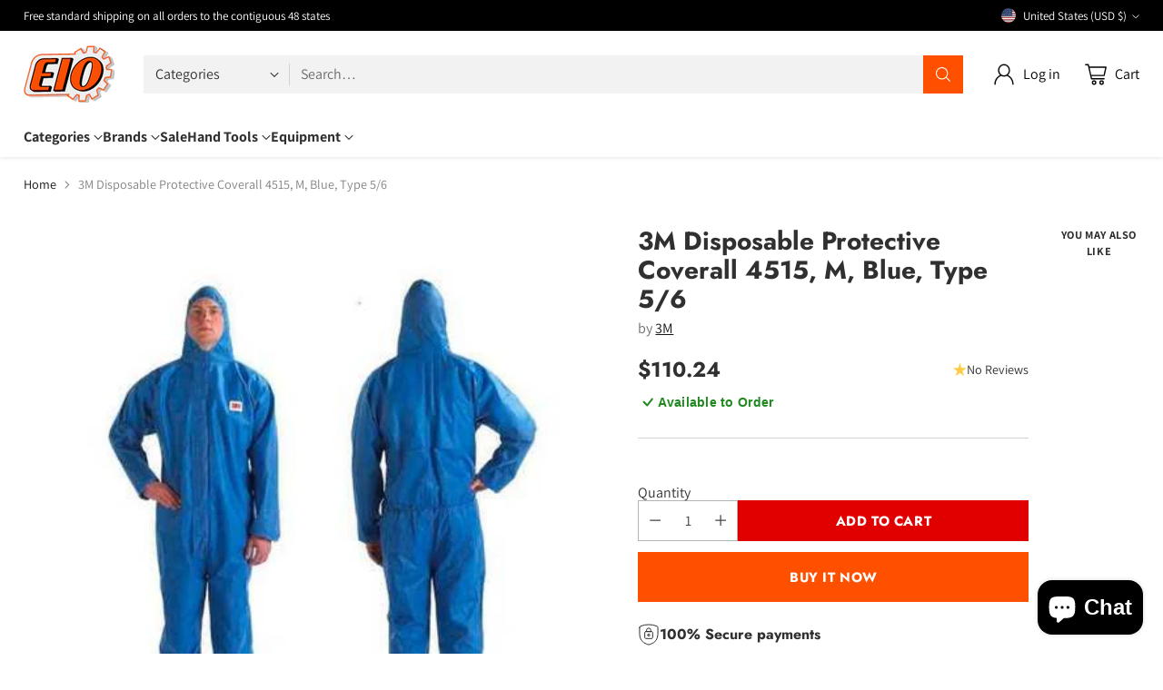

--- FILE ---
content_type: text/html; charset=utf-8
request_url: https://www.google.com/recaptcha/enterprise/anchor?ar=1&k=6Ld5cM4dAAAAAIR103Fx78hXh9Omssru3RTzABs0&co=aHR0cHM6Ly93d3cuZWlvLmNvbTo0NDM.&hl=en&v=PoyoqOPhxBO7pBk68S4YbpHZ&size=invisible&anchor-ms=20000&execute-ms=30000&cb=anmsdamstha
body_size: 48818
content:
<!DOCTYPE HTML><html dir="ltr" lang="en"><head><meta http-equiv="Content-Type" content="text/html; charset=UTF-8">
<meta http-equiv="X-UA-Compatible" content="IE=edge">
<title>reCAPTCHA</title>
<style type="text/css">
/* cyrillic-ext */
@font-face {
  font-family: 'Roboto';
  font-style: normal;
  font-weight: 400;
  font-stretch: 100%;
  src: url(//fonts.gstatic.com/s/roboto/v48/KFO7CnqEu92Fr1ME7kSn66aGLdTylUAMa3GUBHMdazTgWw.woff2) format('woff2');
  unicode-range: U+0460-052F, U+1C80-1C8A, U+20B4, U+2DE0-2DFF, U+A640-A69F, U+FE2E-FE2F;
}
/* cyrillic */
@font-face {
  font-family: 'Roboto';
  font-style: normal;
  font-weight: 400;
  font-stretch: 100%;
  src: url(//fonts.gstatic.com/s/roboto/v48/KFO7CnqEu92Fr1ME7kSn66aGLdTylUAMa3iUBHMdazTgWw.woff2) format('woff2');
  unicode-range: U+0301, U+0400-045F, U+0490-0491, U+04B0-04B1, U+2116;
}
/* greek-ext */
@font-face {
  font-family: 'Roboto';
  font-style: normal;
  font-weight: 400;
  font-stretch: 100%;
  src: url(//fonts.gstatic.com/s/roboto/v48/KFO7CnqEu92Fr1ME7kSn66aGLdTylUAMa3CUBHMdazTgWw.woff2) format('woff2');
  unicode-range: U+1F00-1FFF;
}
/* greek */
@font-face {
  font-family: 'Roboto';
  font-style: normal;
  font-weight: 400;
  font-stretch: 100%;
  src: url(//fonts.gstatic.com/s/roboto/v48/KFO7CnqEu92Fr1ME7kSn66aGLdTylUAMa3-UBHMdazTgWw.woff2) format('woff2');
  unicode-range: U+0370-0377, U+037A-037F, U+0384-038A, U+038C, U+038E-03A1, U+03A3-03FF;
}
/* math */
@font-face {
  font-family: 'Roboto';
  font-style: normal;
  font-weight: 400;
  font-stretch: 100%;
  src: url(//fonts.gstatic.com/s/roboto/v48/KFO7CnqEu92Fr1ME7kSn66aGLdTylUAMawCUBHMdazTgWw.woff2) format('woff2');
  unicode-range: U+0302-0303, U+0305, U+0307-0308, U+0310, U+0312, U+0315, U+031A, U+0326-0327, U+032C, U+032F-0330, U+0332-0333, U+0338, U+033A, U+0346, U+034D, U+0391-03A1, U+03A3-03A9, U+03B1-03C9, U+03D1, U+03D5-03D6, U+03F0-03F1, U+03F4-03F5, U+2016-2017, U+2034-2038, U+203C, U+2040, U+2043, U+2047, U+2050, U+2057, U+205F, U+2070-2071, U+2074-208E, U+2090-209C, U+20D0-20DC, U+20E1, U+20E5-20EF, U+2100-2112, U+2114-2115, U+2117-2121, U+2123-214F, U+2190, U+2192, U+2194-21AE, U+21B0-21E5, U+21F1-21F2, U+21F4-2211, U+2213-2214, U+2216-22FF, U+2308-230B, U+2310, U+2319, U+231C-2321, U+2336-237A, U+237C, U+2395, U+239B-23B7, U+23D0, U+23DC-23E1, U+2474-2475, U+25AF, U+25B3, U+25B7, U+25BD, U+25C1, U+25CA, U+25CC, U+25FB, U+266D-266F, U+27C0-27FF, U+2900-2AFF, U+2B0E-2B11, U+2B30-2B4C, U+2BFE, U+3030, U+FF5B, U+FF5D, U+1D400-1D7FF, U+1EE00-1EEFF;
}
/* symbols */
@font-face {
  font-family: 'Roboto';
  font-style: normal;
  font-weight: 400;
  font-stretch: 100%;
  src: url(//fonts.gstatic.com/s/roboto/v48/KFO7CnqEu92Fr1ME7kSn66aGLdTylUAMaxKUBHMdazTgWw.woff2) format('woff2');
  unicode-range: U+0001-000C, U+000E-001F, U+007F-009F, U+20DD-20E0, U+20E2-20E4, U+2150-218F, U+2190, U+2192, U+2194-2199, U+21AF, U+21E6-21F0, U+21F3, U+2218-2219, U+2299, U+22C4-22C6, U+2300-243F, U+2440-244A, U+2460-24FF, U+25A0-27BF, U+2800-28FF, U+2921-2922, U+2981, U+29BF, U+29EB, U+2B00-2BFF, U+4DC0-4DFF, U+FFF9-FFFB, U+10140-1018E, U+10190-1019C, U+101A0, U+101D0-101FD, U+102E0-102FB, U+10E60-10E7E, U+1D2C0-1D2D3, U+1D2E0-1D37F, U+1F000-1F0FF, U+1F100-1F1AD, U+1F1E6-1F1FF, U+1F30D-1F30F, U+1F315, U+1F31C, U+1F31E, U+1F320-1F32C, U+1F336, U+1F378, U+1F37D, U+1F382, U+1F393-1F39F, U+1F3A7-1F3A8, U+1F3AC-1F3AF, U+1F3C2, U+1F3C4-1F3C6, U+1F3CA-1F3CE, U+1F3D4-1F3E0, U+1F3ED, U+1F3F1-1F3F3, U+1F3F5-1F3F7, U+1F408, U+1F415, U+1F41F, U+1F426, U+1F43F, U+1F441-1F442, U+1F444, U+1F446-1F449, U+1F44C-1F44E, U+1F453, U+1F46A, U+1F47D, U+1F4A3, U+1F4B0, U+1F4B3, U+1F4B9, U+1F4BB, U+1F4BF, U+1F4C8-1F4CB, U+1F4D6, U+1F4DA, U+1F4DF, U+1F4E3-1F4E6, U+1F4EA-1F4ED, U+1F4F7, U+1F4F9-1F4FB, U+1F4FD-1F4FE, U+1F503, U+1F507-1F50B, U+1F50D, U+1F512-1F513, U+1F53E-1F54A, U+1F54F-1F5FA, U+1F610, U+1F650-1F67F, U+1F687, U+1F68D, U+1F691, U+1F694, U+1F698, U+1F6AD, U+1F6B2, U+1F6B9-1F6BA, U+1F6BC, U+1F6C6-1F6CF, U+1F6D3-1F6D7, U+1F6E0-1F6EA, U+1F6F0-1F6F3, U+1F6F7-1F6FC, U+1F700-1F7FF, U+1F800-1F80B, U+1F810-1F847, U+1F850-1F859, U+1F860-1F887, U+1F890-1F8AD, U+1F8B0-1F8BB, U+1F8C0-1F8C1, U+1F900-1F90B, U+1F93B, U+1F946, U+1F984, U+1F996, U+1F9E9, U+1FA00-1FA6F, U+1FA70-1FA7C, U+1FA80-1FA89, U+1FA8F-1FAC6, U+1FACE-1FADC, U+1FADF-1FAE9, U+1FAF0-1FAF8, U+1FB00-1FBFF;
}
/* vietnamese */
@font-face {
  font-family: 'Roboto';
  font-style: normal;
  font-weight: 400;
  font-stretch: 100%;
  src: url(//fonts.gstatic.com/s/roboto/v48/KFO7CnqEu92Fr1ME7kSn66aGLdTylUAMa3OUBHMdazTgWw.woff2) format('woff2');
  unicode-range: U+0102-0103, U+0110-0111, U+0128-0129, U+0168-0169, U+01A0-01A1, U+01AF-01B0, U+0300-0301, U+0303-0304, U+0308-0309, U+0323, U+0329, U+1EA0-1EF9, U+20AB;
}
/* latin-ext */
@font-face {
  font-family: 'Roboto';
  font-style: normal;
  font-weight: 400;
  font-stretch: 100%;
  src: url(//fonts.gstatic.com/s/roboto/v48/KFO7CnqEu92Fr1ME7kSn66aGLdTylUAMa3KUBHMdazTgWw.woff2) format('woff2');
  unicode-range: U+0100-02BA, U+02BD-02C5, U+02C7-02CC, U+02CE-02D7, U+02DD-02FF, U+0304, U+0308, U+0329, U+1D00-1DBF, U+1E00-1E9F, U+1EF2-1EFF, U+2020, U+20A0-20AB, U+20AD-20C0, U+2113, U+2C60-2C7F, U+A720-A7FF;
}
/* latin */
@font-face {
  font-family: 'Roboto';
  font-style: normal;
  font-weight: 400;
  font-stretch: 100%;
  src: url(//fonts.gstatic.com/s/roboto/v48/KFO7CnqEu92Fr1ME7kSn66aGLdTylUAMa3yUBHMdazQ.woff2) format('woff2');
  unicode-range: U+0000-00FF, U+0131, U+0152-0153, U+02BB-02BC, U+02C6, U+02DA, U+02DC, U+0304, U+0308, U+0329, U+2000-206F, U+20AC, U+2122, U+2191, U+2193, U+2212, U+2215, U+FEFF, U+FFFD;
}
/* cyrillic-ext */
@font-face {
  font-family: 'Roboto';
  font-style: normal;
  font-weight: 500;
  font-stretch: 100%;
  src: url(//fonts.gstatic.com/s/roboto/v48/KFO7CnqEu92Fr1ME7kSn66aGLdTylUAMa3GUBHMdazTgWw.woff2) format('woff2');
  unicode-range: U+0460-052F, U+1C80-1C8A, U+20B4, U+2DE0-2DFF, U+A640-A69F, U+FE2E-FE2F;
}
/* cyrillic */
@font-face {
  font-family: 'Roboto';
  font-style: normal;
  font-weight: 500;
  font-stretch: 100%;
  src: url(//fonts.gstatic.com/s/roboto/v48/KFO7CnqEu92Fr1ME7kSn66aGLdTylUAMa3iUBHMdazTgWw.woff2) format('woff2');
  unicode-range: U+0301, U+0400-045F, U+0490-0491, U+04B0-04B1, U+2116;
}
/* greek-ext */
@font-face {
  font-family: 'Roboto';
  font-style: normal;
  font-weight: 500;
  font-stretch: 100%;
  src: url(//fonts.gstatic.com/s/roboto/v48/KFO7CnqEu92Fr1ME7kSn66aGLdTylUAMa3CUBHMdazTgWw.woff2) format('woff2');
  unicode-range: U+1F00-1FFF;
}
/* greek */
@font-face {
  font-family: 'Roboto';
  font-style: normal;
  font-weight: 500;
  font-stretch: 100%;
  src: url(//fonts.gstatic.com/s/roboto/v48/KFO7CnqEu92Fr1ME7kSn66aGLdTylUAMa3-UBHMdazTgWw.woff2) format('woff2');
  unicode-range: U+0370-0377, U+037A-037F, U+0384-038A, U+038C, U+038E-03A1, U+03A3-03FF;
}
/* math */
@font-face {
  font-family: 'Roboto';
  font-style: normal;
  font-weight: 500;
  font-stretch: 100%;
  src: url(//fonts.gstatic.com/s/roboto/v48/KFO7CnqEu92Fr1ME7kSn66aGLdTylUAMawCUBHMdazTgWw.woff2) format('woff2');
  unicode-range: U+0302-0303, U+0305, U+0307-0308, U+0310, U+0312, U+0315, U+031A, U+0326-0327, U+032C, U+032F-0330, U+0332-0333, U+0338, U+033A, U+0346, U+034D, U+0391-03A1, U+03A3-03A9, U+03B1-03C9, U+03D1, U+03D5-03D6, U+03F0-03F1, U+03F4-03F5, U+2016-2017, U+2034-2038, U+203C, U+2040, U+2043, U+2047, U+2050, U+2057, U+205F, U+2070-2071, U+2074-208E, U+2090-209C, U+20D0-20DC, U+20E1, U+20E5-20EF, U+2100-2112, U+2114-2115, U+2117-2121, U+2123-214F, U+2190, U+2192, U+2194-21AE, U+21B0-21E5, U+21F1-21F2, U+21F4-2211, U+2213-2214, U+2216-22FF, U+2308-230B, U+2310, U+2319, U+231C-2321, U+2336-237A, U+237C, U+2395, U+239B-23B7, U+23D0, U+23DC-23E1, U+2474-2475, U+25AF, U+25B3, U+25B7, U+25BD, U+25C1, U+25CA, U+25CC, U+25FB, U+266D-266F, U+27C0-27FF, U+2900-2AFF, U+2B0E-2B11, U+2B30-2B4C, U+2BFE, U+3030, U+FF5B, U+FF5D, U+1D400-1D7FF, U+1EE00-1EEFF;
}
/* symbols */
@font-face {
  font-family: 'Roboto';
  font-style: normal;
  font-weight: 500;
  font-stretch: 100%;
  src: url(//fonts.gstatic.com/s/roboto/v48/KFO7CnqEu92Fr1ME7kSn66aGLdTylUAMaxKUBHMdazTgWw.woff2) format('woff2');
  unicode-range: U+0001-000C, U+000E-001F, U+007F-009F, U+20DD-20E0, U+20E2-20E4, U+2150-218F, U+2190, U+2192, U+2194-2199, U+21AF, U+21E6-21F0, U+21F3, U+2218-2219, U+2299, U+22C4-22C6, U+2300-243F, U+2440-244A, U+2460-24FF, U+25A0-27BF, U+2800-28FF, U+2921-2922, U+2981, U+29BF, U+29EB, U+2B00-2BFF, U+4DC0-4DFF, U+FFF9-FFFB, U+10140-1018E, U+10190-1019C, U+101A0, U+101D0-101FD, U+102E0-102FB, U+10E60-10E7E, U+1D2C0-1D2D3, U+1D2E0-1D37F, U+1F000-1F0FF, U+1F100-1F1AD, U+1F1E6-1F1FF, U+1F30D-1F30F, U+1F315, U+1F31C, U+1F31E, U+1F320-1F32C, U+1F336, U+1F378, U+1F37D, U+1F382, U+1F393-1F39F, U+1F3A7-1F3A8, U+1F3AC-1F3AF, U+1F3C2, U+1F3C4-1F3C6, U+1F3CA-1F3CE, U+1F3D4-1F3E0, U+1F3ED, U+1F3F1-1F3F3, U+1F3F5-1F3F7, U+1F408, U+1F415, U+1F41F, U+1F426, U+1F43F, U+1F441-1F442, U+1F444, U+1F446-1F449, U+1F44C-1F44E, U+1F453, U+1F46A, U+1F47D, U+1F4A3, U+1F4B0, U+1F4B3, U+1F4B9, U+1F4BB, U+1F4BF, U+1F4C8-1F4CB, U+1F4D6, U+1F4DA, U+1F4DF, U+1F4E3-1F4E6, U+1F4EA-1F4ED, U+1F4F7, U+1F4F9-1F4FB, U+1F4FD-1F4FE, U+1F503, U+1F507-1F50B, U+1F50D, U+1F512-1F513, U+1F53E-1F54A, U+1F54F-1F5FA, U+1F610, U+1F650-1F67F, U+1F687, U+1F68D, U+1F691, U+1F694, U+1F698, U+1F6AD, U+1F6B2, U+1F6B9-1F6BA, U+1F6BC, U+1F6C6-1F6CF, U+1F6D3-1F6D7, U+1F6E0-1F6EA, U+1F6F0-1F6F3, U+1F6F7-1F6FC, U+1F700-1F7FF, U+1F800-1F80B, U+1F810-1F847, U+1F850-1F859, U+1F860-1F887, U+1F890-1F8AD, U+1F8B0-1F8BB, U+1F8C0-1F8C1, U+1F900-1F90B, U+1F93B, U+1F946, U+1F984, U+1F996, U+1F9E9, U+1FA00-1FA6F, U+1FA70-1FA7C, U+1FA80-1FA89, U+1FA8F-1FAC6, U+1FACE-1FADC, U+1FADF-1FAE9, U+1FAF0-1FAF8, U+1FB00-1FBFF;
}
/* vietnamese */
@font-face {
  font-family: 'Roboto';
  font-style: normal;
  font-weight: 500;
  font-stretch: 100%;
  src: url(//fonts.gstatic.com/s/roboto/v48/KFO7CnqEu92Fr1ME7kSn66aGLdTylUAMa3OUBHMdazTgWw.woff2) format('woff2');
  unicode-range: U+0102-0103, U+0110-0111, U+0128-0129, U+0168-0169, U+01A0-01A1, U+01AF-01B0, U+0300-0301, U+0303-0304, U+0308-0309, U+0323, U+0329, U+1EA0-1EF9, U+20AB;
}
/* latin-ext */
@font-face {
  font-family: 'Roboto';
  font-style: normal;
  font-weight: 500;
  font-stretch: 100%;
  src: url(//fonts.gstatic.com/s/roboto/v48/KFO7CnqEu92Fr1ME7kSn66aGLdTylUAMa3KUBHMdazTgWw.woff2) format('woff2');
  unicode-range: U+0100-02BA, U+02BD-02C5, U+02C7-02CC, U+02CE-02D7, U+02DD-02FF, U+0304, U+0308, U+0329, U+1D00-1DBF, U+1E00-1E9F, U+1EF2-1EFF, U+2020, U+20A0-20AB, U+20AD-20C0, U+2113, U+2C60-2C7F, U+A720-A7FF;
}
/* latin */
@font-face {
  font-family: 'Roboto';
  font-style: normal;
  font-weight: 500;
  font-stretch: 100%;
  src: url(//fonts.gstatic.com/s/roboto/v48/KFO7CnqEu92Fr1ME7kSn66aGLdTylUAMa3yUBHMdazQ.woff2) format('woff2');
  unicode-range: U+0000-00FF, U+0131, U+0152-0153, U+02BB-02BC, U+02C6, U+02DA, U+02DC, U+0304, U+0308, U+0329, U+2000-206F, U+20AC, U+2122, U+2191, U+2193, U+2212, U+2215, U+FEFF, U+FFFD;
}
/* cyrillic-ext */
@font-face {
  font-family: 'Roboto';
  font-style: normal;
  font-weight: 900;
  font-stretch: 100%;
  src: url(//fonts.gstatic.com/s/roboto/v48/KFO7CnqEu92Fr1ME7kSn66aGLdTylUAMa3GUBHMdazTgWw.woff2) format('woff2');
  unicode-range: U+0460-052F, U+1C80-1C8A, U+20B4, U+2DE0-2DFF, U+A640-A69F, U+FE2E-FE2F;
}
/* cyrillic */
@font-face {
  font-family: 'Roboto';
  font-style: normal;
  font-weight: 900;
  font-stretch: 100%;
  src: url(//fonts.gstatic.com/s/roboto/v48/KFO7CnqEu92Fr1ME7kSn66aGLdTylUAMa3iUBHMdazTgWw.woff2) format('woff2');
  unicode-range: U+0301, U+0400-045F, U+0490-0491, U+04B0-04B1, U+2116;
}
/* greek-ext */
@font-face {
  font-family: 'Roboto';
  font-style: normal;
  font-weight: 900;
  font-stretch: 100%;
  src: url(//fonts.gstatic.com/s/roboto/v48/KFO7CnqEu92Fr1ME7kSn66aGLdTylUAMa3CUBHMdazTgWw.woff2) format('woff2');
  unicode-range: U+1F00-1FFF;
}
/* greek */
@font-face {
  font-family: 'Roboto';
  font-style: normal;
  font-weight: 900;
  font-stretch: 100%;
  src: url(//fonts.gstatic.com/s/roboto/v48/KFO7CnqEu92Fr1ME7kSn66aGLdTylUAMa3-UBHMdazTgWw.woff2) format('woff2');
  unicode-range: U+0370-0377, U+037A-037F, U+0384-038A, U+038C, U+038E-03A1, U+03A3-03FF;
}
/* math */
@font-face {
  font-family: 'Roboto';
  font-style: normal;
  font-weight: 900;
  font-stretch: 100%;
  src: url(//fonts.gstatic.com/s/roboto/v48/KFO7CnqEu92Fr1ME7kSn66aGLdTylUAMawCUBHMdazTgWw.woff2) format('woff2');
  unicode-range: U+0302-0303, U+0305, U+0307-0308, U+0310, U+0312, U+0315, U+031A, U+0326-0327, U+032C, U+032F-0330, U+0332-0333, U+0338, U+033A, U+0346, U+034D, U+0391-03A1, U+03A3-03A9, U+03B1-03C9, U+03D1, U+03D5-03D6, U+03F0-03F1, U+03F4-03F5, U+2016-2017, U+2034-2038, U+203C, U+2040, U+2043, U+2047, U+2050, U+2057, U+205F, U+2070-2071, U+2074-208E, U+2090-209C, U+20D0-20DC, U+20E1, U+20E5-20EF, U+2100-2112, U+2114-2115, U+2117-2121, U+2123-214F, U+2190, U+2192, U+2194-21AE, U+21B0-21E5, U+21F1-21F2, U+21F4-2211, U+2213-2214, U+2216-22FF, U+2308-230B, U+2310, U+2319, U+231C-2321, U+2336-237A, U+237C, U+2395, U+239B-23B7, U+23D0, U+23DC-23E1, U+2474-2475, U+25AF, U+25B3, U+25B7, U+25BD, U+25C1, U+25CA, U+25CC, U+25FB, U+266D-266F, U+27C0-27FF, U+2900-2AFF, U+2B0E-2B11, U+2B30-2B4C, U+2BFE, U+3030, U+FF5B, U+FF5D, U+1D400-1D7FF, U+1EE00-1EEFF;
}
/* symbols */
@font-face {
  font-family: 'Roboto';
  font-style: normal;
  font-weight: 900;
  font-stretch: 100%;
  src: url(//fonts.gstatic.com/s/roboto/v48/KFO7CnqEu92Fr1ME7kSn66aGLdTylUAMaxKUBHMdazTgWw.woff2) format('woff2');
  unicode-range: U+0001-000C, U+000E-001F, U+007F-009F, U+20DD-20E0, U+20E2-20E4, U+2150-218F, U+2190, U+2192, U+2194-2199, U+21AF, U+21E6-21F0, U+21F3, U+2218-2219, U+2299, U+22C4-22C6, U+2300-243F, U+2440-244A, U+2460-24FF, U+25A0-27BF, U+2800-28FF, U+2921-2922, U+2981, U+29BF, U+29EB, U+2B00-2BFF, U+4DC0-4DFF, U+FFF9-FFFB, U+10140-1018E, U+10190-1019C, U+101A0, U+101D0-101FD, U+102E0-102FB, U+10E60-10E7E, U+1D2C0-1D2D3, U+1D2E0-1D37F, U+1F000-1F0FF, U+1F100-1F1AD, U+1F1E6-1F1FF, U+1F30D-1F30F, U+1F315, U+1F31C, U+1F31E, U+1F320-1F32C, U+1F336, U+1F378, U+1F37D, U+1F382, U+1F393-1F39F, U+1F3A7-1F3A8, U+1F3AC-1F3AF, U+1F3C2, U+1F3C4-1F3C6, U+1F3CA-1F3CE, U+1F3D4-1F3E0, U+1F3ED, U+1F3F1-1F3F3, U+1F3F5-1F3F7, U+1F408, U+1F415, U+1F41F, U+1F426, U+1F43F, U+1F441-1F442, U+1F444, U+1F446-1F449, U+1F44C-1F44E, U+1F453, U+1F46A, U+1F47D, U+1F4A3, U+1F4B0, U+1F4B3, U+1F4B9, U+1F4BB, U+1F4BF, U+1F4C8-1F4CB, U+1F4D6, U+1F4DA, U+1F4DF, U+1F4E3-1F4E6, U+1F4EA-1F4ED, U+1F4F7, U+1F4F9-1F4FB, U+1F4FD-1F4FE, U+1F503, U+1F507-1F50B, U+1F50D, U+1F512-1F513, U+1F53E-1F54A, U+1F54F-1F5FA, U+1F610, U+1F650-1F67F, U+1F687, U+1F68D, U+1F691, U+1F694, U+1F698, U+1F6AD, U+1F6B2, U+1F6B9-1F6BA, U+1F6BC, U+1F6C6-1F6CF, U+1F6D3-1F6D7, U+1F6E0-1F6EA, U+1F6F0-1F6F3, U+1F6F7-1F6FC, U+1F700-1F7FF, U+1F800-1F80B, U+1F810-1F847, U+1F850-1F859, U+1F860-1F887, U+1F890-1F8AD, U+1F8B0-1F8BB, U+1F8C0-1F8C1, U+1F900-1F90B, U+1F93B, U+1F946, U+1F984, U+1F996, U+1F9E9, U+1FA00-1FA6F, U+1FA70-1FA7C, U+1FA80-1FA89, U+1FA8F-1FAC6, U+1FACE-1FADC, U+1FADF-1FAE9, U+1FAF0-1FAF8, U+1FB00-1FBFF;
}
/* vietnamese */
@font-face {
  font-family: 'Roboto';
  font-style: normal;
  font-weight: 900;
  font-stretch: 100%;
  src: url(//fonts.gstatic.com/s/roboto/v48/KFO7CnqEu92Fr1ME7kSn66aGLdTylUAMa3OUBHMdazTgWw.woff2) format('woff2');
  unicode-range: U+0102-0103, U+0110-0111, U+0128-0129, U+0168-0169, U+01A0-01A1, U+01AF-01B0, U+0300-0301, U+0303-0304, U+0308-0309, U+0323, U+0329, U+1EA0-1EF9, U+20AB;
}
/* latin-ext */
@font-face {
  font-family: 'Roboto';
  font-style: normal;
  font-weight: 900;
  font-stretch: 100%;
  src: url(//fonts.gstatic.com/s/roboto/v48/KFO7CnqEu92Fr1ME7kSn66aGLdTylUAMa3KUBHMdazTgWw.woff2) format('woff2');
  unicode-range: U+0100-02BA, U+02BD-02C5, U+02C7-02CC, U+02CE-02D7, U+02DD-02FF, U+0304, U+0308, U+0329, U+1D00-1DBF, U+1E00-1E9F, U+1EF2-1EFF, U+2020, U+20A0-20AB, U+20AD-20C0, U+2113, U+2C60-2C7F, U+A720-A7FF;
}
/* latin */
@font-face {
  font-family: 'Roboto';
  font-style: normal;
  font-weight: 900;
  font-stretch: 100%;
  src: url(//fonts.gstatic.com/s/roboto/v48/KFO7CnqEu92Fr1ME7kSn66aGLdTylUAMa3yUBHMdazQ.woff2) format('woff2');
  unicode-range: U+0000-00FF, U+0131, U+0152-0153, U+02BB-02BC, U+02C6, U+02DA, U+02DC, U+0304, U+0308, U+0329, U+2000-206F, U+20AC, U+2122, U+2191, U+2193, U+2212, U+2215, U+FEFF, U+FFFD;
}

</style>
<link rel="stylesheet" type="text/css" href="https://www.gstatic.com/recaptcha/releases/PoyoqOPhxBO7pBk68S4YbpHZ/styles__ltr.css">
<script nonce="DMuJKvVd5o8J7KhWN_KjTw" type="text/javascript">window['__recaptcha_api'] = 'https://www.google.com/recaptcha/enterprise/';</script>
<script type="text/javascript" src="https://www.gstatic.com/recaptcha/releases/PoyoqOPhxBO7pBk68S4YbpHZ/recaptcha__en.js" nonce="DMuJKvVd5o8J7KhWN_KjTw">
      
    </script></head>
<body><div id="rc-anchor-alert" class="rc-anchor-alert"></div>
<input type="hidden" id="recaptcha-token" value="[base64]">
<script type="text/javascript" nonce="DMuJKvVd5o8J7KhWN_KjTw">
      recaptcha.anchor.Main.init("[\x22ainput\x22,[\x22bgdata\x22,\x22\x22,\[base64]/[base64]/[base64]/[base64]/[base64]/[base64]/KGcoTywyNTMsTy5PKSxVRyhPLEMpKTpnKE8sMjUzLEMpLE8pKSxsKSksTykpfSxieT1mdW5jdGlvbihDLE8sdSxsKXtmb3IobD0odT1SKEMpLDApO08+MDtPLS0pbD1sPDw4fFooQyk7ZyhDLHUsbCl9LFVHPWZ1bmN0aW9uKEMsTyl7Qy5pLmxlbmd0aD4xMDQ/[base64]/[base64]/[base64]/[base64]/[base64]/[base64]/[base64]\\u003d\x22,\[base64]\x22,\x22GcOhw7zDhMOMYgLDrcO1wqbCkcOcY8KywpDDqMOmw71pwpwCNwsUw6FGVlUIXD/[base64]/[base64]/CrCJgEFPDqMKQLcKDIcOHAsKcG2Aew6gDeB7DuGzCgcOHworDlsOMwrlzIlvDl8O+NljDsjJYNX9WJsKJO8KuYMK/[base64]/CqGQyayFWDxfDqMOQw6jDh8Kgw7pKbMOdb3F9wpnDphFww7vDr8K7GSTDusKqwoI5GkPCpTh/w6gmwpHCmEo+RsONfkxOw44cBMKhwr8Ywo17W8OAf8ONw75nAzTDpEPCucKrE8KYGMK2MsKFw5vCq8KowoAww6XDo14Hw7jDtgvCuVRnw7EfC8KVHi/[base64]/CoMKUwoAGw5gYV8O/KTNuwqLDgErCi13DinLDgHjCpMKHBHd5w7Qvw6vCvDHDj8Oew4QKwr9FBMORwr/[base64]/DrcOWCcOfLB8KCcOoehFrasOVOcKWFsO5MMOcwrjDn2/[base64]/[base64]/DosODwpdWwrTCusK5dsKIwq1VdMOXw5XCkhMcAMKKwpkAw54pwqLDkMO/wopxE8KMcMK2wq3Dhg3CrEXDrX1wQy0KCVLCscK2JsOYLkhrZW/DpCNbDgsiw48SVWzDhRw7IQDChQ97wrNhwqxGF8Owb8OswrXDq8OWfcKfw6ZgSQYlOsONwrHDgMKxw7t5w4t8w6LDlMKjGMO9wrgJFsK/[base64]/Ek9Dd1wNIMOhw5HCtFY+wqtSLn7Dp8KsQcKiTMKkfS0ww4TDpFl+w6/CiRHDssOAw4sbWsOkwop3bcKURcKxw6dUwp3Cl8KNBxzClMKDwq7DjMKHwqjDosKMVxYIw6cefV3Di8KcwoXCi8OGw47Dn8OWworCpizDn0B9wrPDvsKkHgheQQPDjztTwqXCnsKOw5rDs3DCoMKuw4Vhw5bDlcKUw55NWMOywobCox/[base64]/DlsOewpfCm03CpsOSJcKlXMOiJcK1wpHCmsKaw63DpG3CugQ6N3M+TF/DtsOsbcOWdcKFBMKEwq0zfVFcWTTCtT/CpwliwqDDviM9IcOQwqzDq8Knwpxyw5MzwoTDqsK3woPCmsOON8KQw5/[base64]/CrA0Ww5XCsgJiZU7DtcOaw5dfw5vDhksdEcKdw7U1wr3CjcK/wrjDhVkxwpTCpsOlwqpdwoJwOsOiw7/CkcKsEsODNMKBw73CqMKWw6gEw4HCi8Ktwoxrc8KcOsO3K8OrwqnCiWbCnMOAMxTDtk7CuHgLwp/[base64]/VQnCr8KGw7HCrMO7XcOJw4/CtxI1w41nRmAxDSTDiMO2X8Kpw4x4w7DCpCfDm0LDqXYSWcK/XlEERFlzd8KtLsOww7rCszrDgMKuw4Zcwq7DsgnDlsOZd8OKDcOUMHEfa0gtwqMsdGbCu8K5WVkrw5bDg3teAsOdL1PDrjzDumtpDsO2MWjDusOzwoDDmFkvwozDpyRUIcOpDHI6Q1DCqMOxwogRV2/Dt8O6wqHCoMKDw5YTwozDqMOTw4LCiljDp8Kaw7PCmQnCpMKqw7PDm8OuBUvDgcOvD8KAwqxjX8O0IMOKHMKoHUwWw7cTVcOrVEDDgmbDqVHCoMOERkrCrnDCpcKZwo3DqmPCocOXwq42EXE6wrRVw6IcwqjCtcOGTcKnBMK0DTbCm8KIYsOWFBNmw4/[base64]/w5zCn8OOIcOUdwjCgXhKwoNQFmvCv8OhwopZJjV5J8K1w4kbacKjFMKqwqdOw6FdVBnCgWVZwoDCjsKBMmEnwqY3wqkTQcK/w7vCsWTDisOAJsOVwoXCpgBzLxfCkMOqwp/Cj1TDvV8Ww5drO0/CpsOjw48yXcOWFsK6DXsQwpDDvUpJw7JuY3nDisKcE2lMwqx6w4fCu8O6w5cdwqrDs8OfZ8K7w5oqfwdoEyR8VsOxBcO3woomwp0pw7duQsKsUTh/[base64]/[base64]/DlAsFw4PDusKWwqxiSSHDpQjCuMOmw7pgw4zDt8OXw5PCkUrDuMKXwprDvMONwqklVifCs2vDgFtbGGzDoh94w6k8wpbCjGzCmVTCkMK/wrXCry4MwprCpcO0wrcGR8O/[base64]/CnARvLsK9RMOdwqIBw71mWMO1cXczGUHCvBbDhsOuw6HDu3NTw7/[base64]/CvjADwpnDrEbDh8OJw5dewp/DqMOewoxiwpILwrl3wrY0JcKWJsOdHGHDrsKnLmYNbsKBw7Uvw6jDgHbCsxBFw6rCr8OswrBaDcK8CUbDsMOzaMODWy/CmXfDs8KIXQJFAHzDucOqQ1PCssO6wqDDgCLCogPDksK/w7J3DB0QF8O9XXl0w74gw5hDVcKqw79uSF7DnsODwpXDncOEYMOXwqlfWVbCoQrCk8KEbMOQw6DCmcKOwrHCosOIwpnCmkBEw40KV3HCuSQNcUHDi2fCq8Kuw6fCsE8Vwpstw4Y4w4hOFMOQf8KMOD/DrsOrw49eGhZkSMO7GD8nGMKwwoVkaMO3AsOidsKkRxzDu2R+H8KJw6law5jDvsOpwqPDucK1En0EwokaHcOBwoHCqMONa8KFXcKRw5pnwppTwqXDgwbCucK2Tj09cnTCukDCsEJ9TGJyAmLDqTDDp3TDvcOLXiApW8Krwo/DnXHDuB/[base64]/Cphs+w6jCpwzDin7CkAXDoyHDmGQ7wo/[base64]/[base64]/Cs8O2MMKRw6nDrMKtGyjDpcKmXTDCvcKKwrPChMOSwpRpYMKGwpZrJBnCvHfCjW3DvcKTccKTIsOCZhRYwqHDnh5zwpXCizVTXcONw6kzAWB0wobDj8OGHMK1KiIzcnDDk8Oow5h6wp/DiWjCkUDCiwvDpkF3wqPDqsOzw7QsJ8O1w6bChMKdw4ULXcKvw5fCusKWT8OQT8Kzw7hbMDpdwr/Dp23DuMOMccO0w64Dw7VRNMK8XsOgwqwhw6AcVF7DokUtw67CgCEjw4MqBC/Ci8K/w4fCmU3CiD82PMOKSn/Cl8Ocw4fDs8Klwq3CvAA8YsKPw58LWlLDjsOsw5wDIEkKw4fCksKzKcONw59/[base64]/w5rDl2Mfw7nDtcORN1nCv8Kew5PCvxQhK113w5xqOMKRUATCmA3DhsKbBMKMKMOZwqDDli/[base64]/em/CpcK9w4fCuDPCusKwwpLCqsOOFMKKJRF5WsKlFgs0wo9yw73Dsx1TwolQw64cXHnCqsKFw5ZbO8KOwrrChSdiUcO4w6HDg3/[base64]/[base64]/DkAxmTSYcFyHCv3PDuDTDkzfCqMK7GMKXXMK0F8KtLsOxSzwrMB9iRcK5FVwXw7fCjsOgbcKFwqUtw4M4w4LCmsOSwowpw4/Dv2fCn8O7MsK5wp17PQ0MYjTCuDJeBDPDmRrCnWoBwo8tw6vDsjwcTsOVG8O3XsOlwpnCjEcnMFXDlsK2woM4w6t6w4jCq8KGw4ZCa3x1KsKFRsOVwo8bw70dwqkOfMOxwpUVw6ULwrQjw5PCvsKQPcO+Ay9Kw4/DtMK8RsK1MSPCssOsw73DqsKLwrooeMKCwpfCohDDn8K2w4zDusOPQMONwrvCuMONNMKQwp/[base64]/CjcKCwrrDgMOOG8OxVQzDlsKtw5/[base64]/Cu03CnjcXHsO1dn8ORnPDisO5w5wSwosfSMOrw7vCsj/DisOGw6gVwqDCrlrDmwp5Qg3Cl3c6ScK6KcKaAMOLNsOIAsOGbErDmcKgMcOaw7TDvsKZd8KGw5diX3PClyHDtTXDj8Odw61bcVTDhynDn2howpVzw49xw5FBRmlYwpkJFcOkwopbwoh/QlnDlcOpwqzDg8O1wqlBORLDm089C8OiVMKow4YNwrXCjsKFNMORw5DDqVPDlyzCj2XCknPDqMKxKnjDohtvMlTCgsOpwobDl8K/wr3CgsO/wq/[base64]/ChcKBRDrCqhzDkV/[base64]/Dv3cuwqwVB8OJw4XDjsOvw5hmw5xfwoDCn8OhD8OZw6RJcQHDh8OTDsOcwos+w7s2w6/CtcOFwqkVwpbDp8K+wqdBw6jDuMK9wr7ChcK8wqVdNgPDn8KfWcOqw6XDgVpuwo7DtFZ/wq84w54eccOqw6IFwq17w7/CiTNEwonCgsOHZULCjjEmYToWw5ILNMKscSE1w6Qfw43DhsOjcMKcYsK7RQPDhMK4RRrCosK6KG5lAMKhw4zCuhfDszdjGsKAZknCs8KeVSBSQMOnw4bDm8OyLhJhwoTDv0TDhsKlwqbDksOfwokTw7XCoCYUwq9gwpVgw59hJQPCh8Kgwoo/wpdCH3ksw75EFMOHw4fDvSVWNcOrWsKWcsKaw5nDjcO7IcKdKsKVw6TCjg/DlH/ClBHCs8KwwqPChsK3EgHDs0FOI8OCwo3ComVGcikqeUFoWcOjwpZ5Px8jJkVlw4Ecw7khwpNPOsKCw6AFDsOvwqkLwo3DjsO3BHRSHzbCmHobw5PDo8OVAyAyw7kpAMO4wpfCgWHDo2Yaw5ECAsOgF8KIJh/DlSXDkcO9wpnDhcKDISYhQmtVw48aw5EIw6vDp8KGeUDCusKdw7p3NBhew79Fw47CksOUw5AJNMO0wrDDoTjDpQ5LEMOkwpNQGsKhbhPCnsKFwrFAwrzCk8KfWhHDn8OPw4Qgw6wEw73CszcCXMKbGxVoRUjCgcKQFxwkwpjDj8KEOcOtw6TCrzYKDMK3esKDw4/CknBSZ3fCiSZqZcKmNMKcw4h7HjPDkcOILSVrfwZKQjh1AcOoO0HDrj/DqXMOwpvDlH5tw7lHwq/CpDXDlDVXFX/DqMOSajvClWgCw5/DqwrChMObD8KuMhlbw7/DnULCp291wpHCmsO4csOlMcOLwrfDgcOyQU9cBm/CisOyXRvDu8KEMcKmT8KWUQ3Ci1ArwoDChHzChFrDgxIkwovDtcOewo7Cn0h6asO8w5QyDx0Bwpxkw6EpB8Ozw6IowosTF3J/woh/T8K2w6PDscKMw4UXLsOyw5XDgsONwro5Gg3CrcKjFsKcbSjDmDoIwrbDhQfCliBnwr/Dm8K1M8KWJQPChcKcwooDN8KRw6/Dlgt+wqofJMKXTcOww5zDtsOnLcOAwr5VD8OZFMKWC2BcwobDpE/DhjTDrRPCr2TCsixBVHFRUE0owqLCpsO2w65NXMKbPcKuw57Dty/Do8KnwrZ2B8KVUAxlwoMawpseH8KqeXA+w5VxSMKvEcKkSinCqHVeXcOsLETDjhxsHMObLsOAwqtKH8OeU8O7bsOcwpwWUhdNZTvCrVLCqxTCt2FJVkHDu8KOw6rDocKIOh/DpzXCj8KGwq/DoiLDt8O9w6lTQzfClg5iGXbCicKwKWJIw63Dt8KmcHUzf8KnFjLDmcOMZDjDlsKjw6kmDk16OMO0EcKrJAlFOXjDpF7Ckx82w6fDjsKLwqFoXQXCo3h2EMKbw6bCuy/DpVrCtMKAVsKKwroEEsKLEXwRw4RdB8OjC0d8wr/DlXMrVkpzw53DmR0Pwqw5w48eQxgmVcK9w7dFw6RzF8KHwogeEMKxIsKzEhjDtMKBYSMdwrrCiMOvJFwLEXbCqsO2wq99VjQBw6hNwqPDusKmKMObw7k7wpbClR3Dg8O0wqzCvMOlB8O3AcKgwp/Dt8K/[base64]/dcKFKsO4wrXDoWTCjwjCuMOYUsONbG7CpsK+wpHCkhMXwq1Sw61BO8KpwoMeaRbCo1EbVCB8asKuwpPCkA1OelsXwqbCi8KPQMOVwpnDqHzDlkjDtMO8wo0HZRRYw6x4SsKgKMOvw5/Dp0JlIMKNw4B5MMO9w7LDux3Djy7CnUInW8OIw6EMwpBHwpx3X1nClMOSC1sFKsOHDG8mwroVG3TCi8K3wq4fdMOow4Q3wp/DtMKpw4Y2w57CkRXCo8OOwpccw6HDlcKKwotqwq8DWsK4e8K/OiFZwp/DgsO6w5zDh0zDgRMrwpjCizoEFMOJG3Yaw4gdwrUPHR7DhktGw4p2w7nCkcOXwrbCqXZiLcKOwqjCucOYGcO7AMO4w6sKwrDCg8OKZcKUeMOsasOHQT/CtgxJw7nDoMOxw6vDiCHDnMO1w6JhP0PDpXAuw5x8YFLCjCbDpMKnRWF1WcKvH8KBwrfDilp7w77CsgrDvkbDqMOGwoUgU3rCqcKSQjN2wqYbwo0rw6/[base64]/DrMOzwqJlacK+wo9BTDB9wqkqwoZAwoHChENLwojDiCclB8KkwonCvMODMlnChsOWPcKaEcKgMw54bHbCp8OsVMKFw5pgw6XCjyArwqorwo/[base64]/DiMKJwpdlRsKEw7bDp8OZMWIvQTLDg3EXXsKZchrCqsOSwpnChMOIScKiw7lHM8KOesKdCmZQGmPDqjZxwr40wrbDp8KGFsOhN8KOV1p3JR7ClT5ew7XCr0/[base64]/CqcOkRcO5wplawqHDisOXw4vDu8O9DHdqf3zDiVd+w4/[base64]/CjClMwrlPwrU4c8OhwprCuG/CvMOZRMKgdsKmw4rDum/DgjBbwqrCusOYw7wBwod2wqrDscOfcl3Cng9AQhbClhXDnRXCtRYVOxjCncODMg4pw5fCt33CtcKMDcKxPjRtdcOvGMKMw7vCgizCu8K4C8Ksw5jCr8KBwo4aCnjDt8KJw45fw5zDtMOTOsKtSMK+wpXDvcOzwpU5RMOvO8KVS8KZwrkdw4VZW0d5BwzCh8K/Kx/DoMO8w5lOw67DncOpRmHDoAtFwrfCtAgnEkpFDsKtZsKFb0Zuw4HDrlBjw7XCpC50KsK9MRHCn8KgwqB7wpxRwpJ2w4/ClMKew77CuWjDgRN4wqpoZMO9YVLDpsOLN8OkLjLDogRBw6jDlV/DmsOlw6zCkQAeNjjDosKiwoRDL8KSw5JfwpbCrT/DnBELw6Eaw7t9wpPDozNkw6cALMKtZgFBUibDm8OjfyfCj8OXwoVHwpVZw7LCrcOGw5g7LcOVw6YxZgzDm8K+w4Ybwps/W8KTwpRTD8OlwpzCqk/Dp0DCjsOhwqdwdyoqw4teccKZbHMtwpIVVMKDw5nCpX5PIsKcfcKYU8KJMcOQGgDDkWbDi8KBKsKjFhtjw7t8OjvDjsKpwrArY8KYN8Kqw53DvgLCvA7DuhtiBsKxEsK1wqnCtVTCmCI7VSXDkR85w7h7w7dkw4vCi2/DnMOFFj/DlsKOwpZFH8KXwrPDsW/[base64]/DgMKpwqlxwqx8ZH3CgzrDiU0hwoXDjTp/AkLDiHc/eRw2w7XDs8Kww453w4vCk8OBC8OcPcKII8KKC01XwpvDhGHCmRfDiQfCjELCn8KRC8OgeXMTLU5gNsO3woljw7F+e8KFwobDrEoNOyQEw5PChRspWDLCvRYXwoLCrzxdJ8KWacOiwp/DoUBlwoYww4PCvsO0woLCvxsswoRZw4FHwoDCvTx8w48XJRAKwqocEsOTwqLDjXUWw4IgJcKAwoTCqMO8w5DCi2o4X1gCFQHCscKifjnDlARGfMOaC8O/[base64]/[base64]/DrH3DucKvMHnCpcKowpwBwpfCqCTDpj08w6onFMKKwqd6wrhlc0nDiMK/w5EMwrnDrz/[base64]/wqHCuRXDr8OZTntyw4l6wr5tASLCpsOZKxfDlmhMwpwBw5UzcsKpfCM5wpfCisKIDsO4w4Ntw546eScLITLDj3N3DMKzU2jDqMOvPsOAUXhNcMObKMOdwprDjT/ChsK3wrN0w64YB3pRw7zCniU1QcONwoI3worCqsKnAVQ5w6PDsTZDwpDDuhhsBHLCqy/DjcOlVUl4w7LDpcOsw5F0wqnDuU7Ch2rCvVzDsH41CQnCi8K2w5tFKMKlOA9Kw786w60swqrDlhUIAMOpwo/[base64]/[base64]/CgFkFfjFnw7PDu8OQM8OYw7vClxZdOcK0Xk7Dj3rCv2YqwrIrDcOcDMOww7vCkAbDmUk1OcObwoltQMORw6fCo8KSwo4jBWkSw4rChMOVZUpUFCLDizo6bsOgW8OTOhl1w6vDuB/Dl8KZa8ONcMOgOcObYMKJJ8O3wpF8wr5CIjTDoAUHNkXDkAXDkwETwqkTAQhPZyQiFxfCtcKPRMOXBcK5w7rDgjnCgwDDnsObwqHDqW5JworCr8K0w5IMCsK5bcO9wpfDpTXCiCDCgzAuRsKVbnPDiSBsF8Kew5www5NeTcKabig+w77ClRVJYkYzw73DjcK/CyvCiMO5wqrDvsOuw6oHL3ZhwpDCosKHwo5CHcOQwr3Di8KJdMKuw5jDocOlwqvDqVJtKMKwwr9Pw6FxPcKrwqLCtMKGLA/ClsOJUn7CucKtGCvCjsK/wrLDsEfDuwTDscOowoJFwrzCuMO6NTrDtBrCqlrDrMOpwqPClzXDgG4Uw440JcK6fcOvw6PDnRXDhwTDrxrDuw41KFgUwpE2wo7Chwo8RMK0KcOjw7dlRRk0w6ozcHDDqBXDm8OywrnDrcKfwrNTwpR3w5VILMOqwqsrwo3DuMKow7Q+w5jCt8KxWcO/QMODAcObNCsjw6waw7wmHMOewp84cQXDgcKLLcKTYhPClsOhwpXClwXCs8Kww5gjwr8SwqcFw5fClio9K8KHcEBMG8KYw54wHgU/wqXDmCLCozsSw6fDmmzCrmHDpxYGw6cBwpHCoGwOID3DsmXCqcKfw4lNw4UxA8KUw4LDuW3Dn8OSw5wFw73ClMK4wrLCgizDi8KNw5EDT8OMRnHCssOvw6ljaUVdwp0Ba8OfwqjCpGbDq8KOwoDCmBLCisKnQVbCszPCsi/DqTxUEsKvPcKvPcKCf8Kjw7hPEcKtFExxwqRZPcKEw4HDlRYEBEVUX2IRw4jDlsKyw7oBVsOoDxEOLh9/esKRMFtaCxJDCAxgwoQpWsOGw6kvwr7CqsOdwrlPPAtjA8Kjw4FQwqXDs8OZY8O9csO6w4jCusK4IEwgwoLCusKOLsKZacKhwrXCvcOEw54zdHUwacOXVQosMXEFw57CncKzXUpvd11IGMKjwpARw65hw5Ztwpciw6PCkmEWD8Otw4onR8OiwpnCnFEFw6/Dsl7CicKgURvCisOaQzoOw40swo5nwo55BMOvf8O8eFfChcO9TMK1eSFGBMOVwpJqw4R5PMK/VyEKw4bCtHx2WsKWKEvCiVfCu8KrwqrCsX1YOMK7AMKjPlfDlMO2LwDCncKdSmbCqcKxWyPDrsK5PUHCggrDlyLCiUvDl1HDigIzwqbCmMOXTcO7w5ghwpIzwpzCqMOSHD9Wcg9nw4HCl8Kww5oTw5XDpGLCpkIbDgDDmcKVGgfCpMKjFnLCqMKDQV3CghbDjsOYVn/ClwLCt8K2wr1cK8ONI1Jmw5twwqzCjcKXw6IwASQUw4XDoMKMDcOhwpDDi8OUw5l/w7Y/YgVJDirDrMKCc0zDr8OcwqTChknDpT3CkMKiZ8Kvw6RcwrfCgy1qMygyw63CiyfDicKrw6PCoEEgwpEdw5FqbMOUwojDksOAI8KmwpNkw7FjwoMtHBEnBS/Cgw3Dl0DDgsKmO8KRIXUBw5Bna8KwUysGw6jDo8K2G07DrcKTRD4efsKMTMOSH2fDl04Nw61uNCjDqQc/FGvChcKlEsOew4nDuVQ2w7s/[base64]/Dn8O3fcO7T8Kwa8KMSmAEwqB/w5LDk1XDl3rCuDRuD8KhwoxPWcONwqx8woDDg2/DqD4MwqjDp8Otw5bCtsOFHMKSwqTDp8OiwpR+P8OrRjtew57Ct8OzwrDCgXNTBjkDB8K2J3vCu8KMRXzDnMK6w7bDjMK+w63ChcOgZMKtw5LDv8OiaMKVXsK/wowPUnbCoXtJU8Knw6XDu8KjWcOGBMOHw604LUjCgA3CjBkZfS9xanlqJ1FWw7Jdw4xXw7zCgsKecsKUw7zCoQN1FVMNZcK7S2bDm8Kdw6LDlMKoV07Dl8OtFF/Cl8KeLnrCoGF2woHDtmgEwrzCrgdSHA/DicOUenZDSzB6wp3DiE9OFAAXwrN2LMOzwoUKbcKtwqkAw6cOWsOJwq7DqnoXwrPCtGbCmMOENn7CpMKfUMOMTcK/wrjDmcKiBE0mw7zDqCtbGsKhwrAkdhHDlx5Bw68WJCZmwqDCmTpKw7nCnMOlf8O2wojCugbDm3Ybw4TDhg5iUwMAB0/CkWEgI8ODIxzCicOHw5RmQBx9w60cwqARDlvCgcKPaVFhOn4ZwrTCl8OzKSrCqkrDh2UaUcKSVsKvwrkvwq7CnMO/w5rCucOaw6MQMsK1wr1JZcKrw5fChXrChMOOwpnClFN2w43CphPCrwTCv8KPIAnCt3hlw5nChQonw4vDlcKHw6PDshbCjsOHw49jwrrDhHfChcK9MAd8wobDrC7CucK7WcKgZMOsFwHCjUljVMOFdcODKjvCkMOgwpJFKnLCoUQFSsK3w7/CmcKfW8O8ZMOHFcKyw7jCqRXDsA7CocO/XcKPwrdSwqTDtwFgY27DojjCvlJ0dVt/w57DslzCuMO/JDjCgcKHVsKbTsKkMWbCiMK/wofDtMKpCx3Ci2DDqXwUw5nCuMKGw53Cg8K5woNxRiPCpsKywq9TEsOMw77DhCDDoMOmwrnDgEhxFMOJwo4kCcKKwqXCmEFdLnnDrE4/w5nDn8Khw5McQR/ClwFLw4jCvnYPIUDDpFRfTMO0wqxuAcODMiFww5fCrcKRw73Dh8O/wqfDgHLCh8OTwrXDj0TDu8O7w4XCuMKXw5ddPmjDjsKpw7/Dq8KefwgmHDPDtMO5w69HecO2e8Kjw5RTfMO+w4ZEwqTCnsOfw7vCmsKDwpvCrSPDkC/[base64]/Du8OQVMOrw45qFMO3DnzCo0LDlk3CscKLwp7CoC4UwpdtS8KGF8KOEcKZEsOlTSjDncO5wrQ5IDbDkwVuw5XCqTJbw5FgYmVsw5o2wp9kw5PCgsKkSMKkUz4lw58XNMKAwqHCtsOvV2bCnCc+w5M8w5/Dk8OqMlDDs8ODXljDgsKowp3DqsONw5zCrMOHdMOlKH/[base64]/CrcKGXwHDhcK1R8KoOMKDC1HCssOvwobDiXUzaH/Ds8KaWcOKwpYoXWzCsUViwpnCpzbCqyLDucOUVsOVc0HChmHCpSnClsOYw4zCi8KUwrPDkClqwofDgMK6fcKZw5NNAMKicsK+wr4ZJsOOw7pBfcOZwq7Djzs2fAHCrMOmdy0Nw6xXw5fCnMK/IcKkwoF1w7XCt8O4OGYLJ8KEHsO6wqvCpF7CgMKgw67CvMOtGMOHwprDvMKROyfCr8KYL8ONwpUtUA8LNsORw4peAcOYwo7CtGrCkMONGSzCjC/DkMOJC8Ktw53DscKsw41Cw5QEw6p3w58BwoLDnQlJw7DCmMOmUmMVw6Q+wp8iw6c0w49HI8KBwrnCoQh1NMKtLsOsw6HDjcKtOS3Cv3PDg8OFBMKjJ1bCoMK+wpDCrMOtGXjDtRwpwro2wpHDgldcwp4QGQXDicKnJcOLw4DCp2s1wroNCzvCgizCnhxaMsOVBSXDuD/DoljDkcKjU8KmVEXDlsOMXScJb8KodUjCmsKjScO4dcK6wqRGdCHDmsKeHMOuJ8O8w67DlcKMwoHDqE/DhEBfFsOxfnnDgsKMw7ABwpLCrcK2wp/[base64]/DoETClUAlCsOrRsKHA0hWbhPDmXtkw4lswozCqhQMwoovwoh7CgvDkMK8wrvDhcKKa8ODDcOIUgXDrXbCtlLCucKSFCLDgMKAHSpaw4bCrWTDiMO2w4LDhG/Cl30Nw7FYRsOGM2cdwrdxYQbCqcO8w6pzw4xsdy/DlwVuwqwAw4XDsk3DgMO1woQXckPDshrCucKKNsK1w4Jtw48/McOHw6vCpHPCuC/DkcO7OcOwZFTChSosMMO5ASImw53CnMOlXjHDs8Kww60dHg7CscOuw43Du8O7wplUHE7DjBHCrMO6YRpCCMKABcO+w4rDtcOvEHN+wqEXw5/CrsO1WcKMR8Kfw70odQXDk2BIMcKew6UJw6jCqsKwEcKawpzDtn9kQ2rCn8OfwqfCrGDDq8O3PsKbGcORbGrCtcOzwrPCjMKXwqbDtsO6NgjDqGxEwqZ1N8OjOMO0Yj3CrBI9dRYCwq/CmWUATwBAcMK3M8KZwqU5w4NzYMK3JWnDkUrDmcODTlTDviZnGcK1wpvCrG/CpMO7w6dgeDDCtMOwwpjDlnYyw7TDnlvDhcOqw7zChj7DkEjCmMOZw5pREcKRQ8KRw488XEDCvBQwNcKiw6krwpnDsSbDjGnDi8KJwpXDrEnCr8K9w7TDqcKIVGtMDcKgwqLCtcOtaVnDmHfCosONWHTChsKkZMOiwp/DiFrDjMKww4DCnwliw64Gw77DisOMwrXCqE17UDHCkn7DgMKwYMKsFQUSACRpesK2wpcIwovDo0BSwpVvwpAWAnx6w7tzRQTCg2TChR5kwodSw7/CoMKteMK+Dw9AwrnCqMOSEgxjwr8Tw7htJyXDssOZw4MlQMOkwozDozdQK8OrwpTDp21xwpJqB8OjAmjDiFzCo8OXw4R/w5/Ct8KpwrXCssOneWvDvcKTw7I1EcOfw5HDv0wwwpE0ZRhmwrBww6zDjsOTTzcmw6RFw5rDpsK+OsKuw5Mhw40DJcK3wpk5wr3Doj5GKjZOwoQfw7/Dm8K3worCt04rwqBzw6jCv1DDo8OHwpxCfcOMFWTCvm4VQknDi8O+G8KFwpZJTXPCkCguc8ODw5jCrsKrw4/CrcKFwoHCqsOyNUnDuMOQdcKCwrTDlCtFH8KDw7fCncKKw7zCnE7CiMOzMhVeecO2KMKkVQJafsOhBxLCjsKkLhETw7pdXUtlw53ChMOGw4bDtcKYSTBmwrgyw6smwoXDs3I3woY4w6TDuMO3S8O0w4nCkn7DgMO1DhwRJ8KOw5LCgSUHaT7DgnzDsj1swqrDmcKcOy/[base64]/[base64]/Cg8KLSsODQRMxNMOhw4wMZ8KmNMK2wqkuJsOIwrnCr8KCw7sCbUh/IXICw4jDvAgFQMK1RnTClMKbHErClA3CsMOQw5IZw5XDt8O6woNTf8Klw7cnwp3Cq1TCt8ObwpMMaMOFYEHCmMOKUwhuwqlWX0DDicKRw73Dt8OSwq4yUcKnOngkw6YVwq1Tw5nDjEIpGMOWw6nDkMKww47CisKTwpHDiwFMwqLCg8OXw694EsKZwoR/w4rDqlrCmcKywqzCk3ksw7lAwp3CpRLCnMO+wqYgWsOywrzDpMOJZQbCrz1twrfCpkFsb8OmwrodRVvDqMOPQkbCksOTU8KLMcOsEsKtO1zCicOdwq7CqcKrw5LCgSZuw5RGw7YSwr0/[base64]/DgsOMwpXCn1o5DMOgw7A+woY1J8K0H8O8w6l/GCRELMK8w4PDqw/DmSFkwpRUwonDu8Kvw5g+GFLCojIvw78iw7PCq8K9UUU0woPCg0YyPSwuw7LDkcKEScOsw4bDqMOqwqzDt8KowqUywqhBGClCZsOLwo/Drg0Pw6HDq8KuYsKbw7TDmsKNwoLDj8Oxwr3Dr8KjwojCjg3DolvCtsKVw59AecO2wqgxG1DDqCU/FQLDvMO8csKVa8OJw6DDj2l3ZMK/DWvDmcK0YcO0wrdwwr5GwqtfEMKAwoJPW8OsfBJ5wop9w7rDvz/DqgUec33DlU/CrzBXwrcRw7rCkWA5wq7DtcO5wrh+EFrDiDbDq8OuNSTDksOpw7c7CcOswqDCmxYZw7sQwqfCocOLw5Iow6lFO07CizUjw5ZDwo/DjcOHLmXChUpAfBrClcOLwoRxw5zCvgDCh8OZw5HCocOYP3oSw7Nnw6cIQsOTX8KawpPCqMOjwpfDrcOlw5haLWDCuEIXIlBLwrpxYsKawqYIwpBIw5jDnMKIYcKaHj7CiWvCm0HCocO1b10Rw4/[base64]/DjMK4wpnDgcKIwq4aI0LDphTCh0MjPlEhwqhYA8OUw6/DscOkwrHDmMOtwobCr8KFGMK4w5Q4FMO5Gg0QaG3CgcODwoc6wpouw7JzacOiw5HDtDEWw70iT0oKwr4QwoYTXMKHRcKdw4jCj8OIwq5Iw7zCvcOiw6vDqsOyZAzDkQ7DkwEkcRZ5MkfCpsKUQ8KdcsK3PcOjK8O3SsOyN8OAw6bDnAdyT8KeaT0Vw7jCmDrCscO0wr/CjzTDqw14w6cxwpfDpUwKwoTCvMKiwrTDq2rDlHrDqBnDhkEGw7nCh0sVPsKIWjXDucOpAsKbwq/ChDQNXcKDOEHChlnCvAwjw4Rtw6PCjT7Dm1XDkkfCg09facOrLcObMsOiWCHClcO3wq1ww7nDncObw43Cp8OwwpvCicO4wrfDuMOBw50TdlZ+SWzCg8OOGH9Owq8Vw4wLw4DCsj/Cp8OHIlHCoybCk1XCnExRdW/DsCpVMhtDwpkpw5QPcTDDvcOpw57DiMOEKEt8w5RUF8Kuw7o3w4RFF8KcwoXDmQIQwp5VwozDuHUyw7Z+wpvDlxzDqR/[base64]/[base64]/O0kWw5t3wrxsw6I0RMOXw5dNwpt1wpjCvsOMQcOEOgk8SwDClMKuw6wZA8OQwqk+ccOpwphNAMKGKsKEaMKqC8K8wo/CnCvCu8K1B35gZMKXwpxBwqDCsUhNT8KWw6cTOR3CmTcmIwIPejXDi8KSwrPCj2HCqMKBw5oTw6cIwqYOB8OQwqk4w70JwrrCjXpweMKtw58mwoo7wpTCj14qGnnCrsO6DS4bw4vCqcOYwp/Cp27DksKQEkoDJlEOwpA/w4zDjk/DjEFmwokxdSnCnsOPTMOoRMO9wo3Dn8KWwoTCvBzDmn9LwqjDr8K/wp50fsKdJ07Cl8OYUGPDuikPw79ZwqY0IQ3CpzNaw4jCsMOwwoMww7sCwo/CrFxzbcKJwps8wql1woYYdBXCpETDkCd4w7XCrMK9w7/[base64]/CiWnCpBDCmArCpcONwohySMOBMMKHO8Ksw79mw71hwpwTw5pDwoAOwrwYLVFkEcK3wo0Uw67CrTAWNmoCw4nChHIjw6cVw6UTw7/Cu8Kaw7XDgQg8wpcILMKRYcO+X8OzPcKqVRnDkjxHV11hw7vCnsKzf8KGLAnDusKXScOhw6pMwpjCo2/[base64]/EsKCw7TDlsOmwpTCr8KIwoTCnzbCrcO/Q8KcOMO+RsOZw7FrHMOiwoEXw6hrw70QTHjDn8KVcMOdDQ/DocKDw7jCnAwswqIiJnMpwprDoB3CpcKzw4YawoZfFSPCmcKoesOwbWt2McOiwpvCiE/DkQ/DrMK8V8Oqw7w6w4/[base64]/DiMOfw7VcGyIbAGnDim0cbAnCqynDryltTcKwwpXCrXLCq1drPsK8w6IQFcKLQ1nCl8KIwrkoDcOOJRLCn8O8wqbDm8OxwqnCkA3CpUwYSywRw5PDncOfOcOIR19GLMOPw5Bbw5DCm8OdwozCssK6w4PDqsKYCVXCq0AHwpFkw5/[base64]/Dh04zak/Cm8KgTx8+Y0fDvsObwqhGw7vDpVPCgn3DkSLCjMKCcXgEalQ5LmsOc8K/[base64]/CnVsQw59iWU9Sw4oCwrzDmMK5PzfCux7DssKcbAnCsXzDuMO9wrMkwpTDq8OAdnrDhUVqAx7DjcK6wr/DqcOfw4BVSsObOMKYwok9XS4qR8KUwoVmw5RCCnkQCnA9ZcO9w7U2XAEQfifCvMOqCMOhwojDmG3DjsK+ShjDqwvCklx+csKrw48Hw7HCu8Kmwpkqw6tdw6ttJkAZcG4SaQrCgMKaYMOMQ3Y7UsOywoEsHMO1wotSeMKWEiJQw5RPCMOBwqnCksO/[base64]/JsOzDsOsw4A7wqgcF8OmwoR4Sx9tVVF+w5QzAyrDo055wp3DoEnDuMKSYzXCkcKFwo3DuMOAwoUMwpxQLz4wPjNoLcOEw6smAXgnwr9qcMK2wpTDmsOOaRTCpcK5w6VcayrCsRovwrB6wpVcHcK/[base64]/Dhl4ERHjDn8KTw4cBZsOIw78IwrbDlQ7CvXJ+w7nCgMK/wpx+w6VFJsKWwrVeKglyEMKSeBrDrQPCvsOmwppCwoBqwrLCiGvCvQofDk8BE8Oqw6PCncOPwoZDTl08w5UbeVLDh3M8TH8fw7p/w7gjFsKOM8OXHD3DqMOlScOTDMOuPFTDggsxPBkXw6B/wqAuL38MJns2wrXCscOLF8Oew4/Cn8O3XcO0wpbCnx5cYMKywrZXwo4tQCzCi2zCkMOHwoLCksKrwqPDu2VSw5zDjkB2w6MdV2RqMsKydMKJIsOYwoTCvMKwwrTCgcKNJH0zw7FkGsOvwrDDo2Q5aMOcAcOzW8Kmwo/[base64]\\u003d\x22],null,[\x22conf\x22,null,\x226Ld5cM4dAAAAAIR103Fx78hXh9Omssru3RTzABs0\x22,0,null,null,null,1,[21,125,63,73,95,87,41,43,42,83,102,105,109,121],[1017145,594],0,null,null,null,null,0,null,0,null,700,1,null,0,\[base64]/76lBhnEnQkZnOKMAhmv8xEZ\x22,0,0,null,null,1,null,0,0,null,null,null,0],\x22https://www.eio.com:443\x22,null,[3,1,1],null,null,null,1,3600,[\x22https://www.google.com/intl/en/policies/privacy/\x22,\x22https://www.google.com/intl/en/policies/terms/\x22],\x2221zqA9C+ct1wxCn54y2ISpWwkZiDRnly+Tzz/kC0gmU\\u003d\x22,1,0,null,1,1769101888329,0,0,[125,161,64],null,[11],\x22RC-wsnbG-zeEqXN7g\x22,null,null,null,null,null,\x220dAFcWeA5qmA8fbIXmtU9ReNsEiHIuLWzIbacUryfZFdkgAPvLKSkLNLGbJvNTEbf1mmw0YHjyPfYxoxkUgaO_xUdfKSgTOwDT3Q\x22,1769184688515]");
    </script></body></html>

--- FILE ---
content_type: text/javascript; charset=utf-8
request_url: https://www.eio.com/products/3m-disposable-protective-coverall-4515-m-blue-type-5-6.js
body_size: 935
content:
{"id":6902252568642,"title":"3M Disposable Protective Coverall 4515, M, Blue, Type 5\/6","handle":"3m-disposable-protective-coverall-4515-m-blue-type-5-6","description":"\u003cdiv class=\"product-specifications\" data-idgrpdataset=\"41\"\u003e\n\t\t\t\t\t\t\t\t\t\u003cdiv class=\"attribute-group\" data-idgrp=\"170\"\u003e\n\t\t\t\t\t\t\t\t\t\t\u003cdiv class=\"attribute-group-name\"\u003eGeneral Information\u003c\/div\u003e\n\u003cdiv class=\"attribute\"\u003eManufacturer\u003c\/div\u003e\n\u003cdiv class=\"attribute-value\" data-idgrpdata=\"694\"\u003e3M\u003c\/div\u003e\n\u003cdiv class=\"attribute\"\u003ePart Number\u003c\/div\u003e\n\u003cdiv class=\"attribute-value\" data-idgrpdata=\"695\"\u003e7000089619\u003c\/div\u003e\n\u003cdiv class=\"attribute\"\u003eProduct Type\u003c\/div\u003e\n\u003cdiv class=\"attribute-value\" data-idgrpdata=\"696\"\u003eTypes 5 and 6\u003c\/div\u003e\n\u003cdiv class=\"attribute\"\u003eCalifornia Residents\u003c\/div\u003e\n\u003cdiv class=\"attribute-value\" data-idgrpdata=\"1613\"\u003e\u003ca href=\"https:\/\/www.eio.com\/pages\/proposition-65\" target=\"_blank\"\u003eProposition 65 Warning\u003c\/a\u003e\u003c\/div\u003e\n\t\u003c\/div\u003e\n\u003c\/div\u003e\u003cdiv class=\"product-specifications\" data-idgrpdataset=\"41\"\u003e\n\t\t\t\t\t\t\t\t\t\u003cdiv class=\"attribute-group\" data-idgrp=\"171\"\u003e\n\t\t\t\t\t\t\t\t\t\t\u003cdiv class=\"attribute-group-name\"\u003eSpecifications\u003c\/div\u003e\n\u003cdiv class=\"attribute\"\u003eColor\u003c\/div\u003e\n\u003cdiv class=\"attribute-value\" data-idgrpdata=\"697\"\u003eBlue\u003c\/div\u003e\n\u003cdiv class=\"attribute\"\u003eMaterial\u003c\/div\u003e\n\u003cdiv class=\"attribute-value\" data-idgrpdata=\"698\"\u003eSMS Based\u003c\/div\u003e\n\u003cdiv class=\"attribute\"\u003eSize\u003c\/div\u003e\n\u003cdiv class=\"attribute-value\" data-idgrpdata=\"699\"\u003eMedium\u003c\/div\u003e\n\u003cdiv class=\"attribute\"\u003eLength\u003c\/div\u003e\n\u003cdiv class=\"attribute-value\" data-idgrpdata=\"700\"\u003e15.75\"\u003c\/div\u003e\n\u003cdiv class=\"attribute\"\u003eWidth\u003c\/div\u003e\n\u003cdiv class=\"attribute-value\" data-idgrpdata=\"1556\"\u003e11.81\"\u003c\/div\u003e\n\u003cdiv class=\"attribute\"\u003eHeight\u003c\/div\u003e\n\u003cdiv class=\"attribute-value\" data-idgrpdata=\"1557\"\u003e12.2\"\u003c\/div\u003e\n\u003cdiv class=\"attribute\"\u003eWeight\u003c\/div\u003e\n\u003cdiv class=\"attribute-value\" data-idgrpdata=\"701\" data-grams=\"6713.16\" data-originalvalue=\"14.8\" data-originaltype=\"Pound\"\u003e\n\u003cdiv\u003e6.71 kg\u003c\/div\u003e\n\u003cdiv\u003e14.80 lb\u003c\/div\u003e\n\u003c\/div\u003e\n\u003c\/div\u003e\n\u003c\/div\u003e\u003cdiv class=\"product-specifications\" data-idgrpdataset=\"41\"\u003e\n\t\t\t\t\t\t\t\t\t\u003cdiv class=\"attribute-group\" data-idgrp=\"172\"\u003e\n\t\t\t\t\t\t\t\t\t\t\u003cdiv class=\"attribute-group-name\"\u003eMiscellaneous\u003c\/div\u003e\n\u003cdiv class=\"attribute\"\u003eWhat's Included\u003c\/div\u003e\n\u003cdiv class=\"attribute-value\" data-idgrpdata=\"702\"\u003e20 units included in each case\u003c\/div\u003e\n\u003cdiv class=\"attribute\"\u003eFeatures\u003c\/div\u003e\n\u003cdiv class=\"attribute-value\" data-idgrpdata=\"703\"\u003eMade with a breathable material that helps reduce heat build-up and promote comfortable wear.\u003cbr\u003eDoes not contain natural rubber latex components\u003cbr\u003eExtra-roomy design in arms and legs deliver enhanced mobility\u003cbr\u003eRecommended for use in multiple industries including general manufacturing, mining, and more\u003cbr\u003eAvailable in blue coveralls and white coveralls\u003c\/div\u003e\n\u003cdiv class=\"attribute\"\u003eCountry of Origin\u003c\/div\u003e\n\u003cdiv class=\"attribute-value\" data-idgrpdata=\"704\"\u003eChina\u003c\/div\u003e\n\u003c\/div\u003e\n\u003c\/div\u003e","published_at":"2023-03-16T16:50:01-07:00","created_at":"2023-03-16T16:50:01-07:00","vendor":"3M","type":"Protective Workwear","tags":["Brand_3M","Category_Protective Workwear","Free Shipping","Origin_China","Protective Workwear"],"price":11024,"price_min":11024,"price_max":11024,"available":true,"price_varies":false,"compare_at_price":null,"compare_at_price_min":0,"compare_at_price_max":0,"compare_at_price_varies":false,"variants":[{"id":40237754220610,"title":"Default Title","option1":"Default Title","option2":null,"option3":null,"sku":"3M-7000089619","requires_shipping":true,"taxable":true,"featured_image":null,"available":true,"name":"3M Disposable Protective Coverall 4515, M, Blue, Type 5\/6","public_title":null,"options":["Default Title"],"price":11024,"weight":6713,"compare_at_price":null,"inventory_management":"shopify","barcode":"04046719400539","requires_selling_plan":false,"selling_plan_allocations":[]}],"images":["\/\/cdn.shopify.com\/s\/files\/1\/0075\/5580\/9346\/products\/62a85616-0075-4314-8094-22bb25c08569.f304effcbda01398f8028edcbc0cf55d.jpeg?v=1679010603"],"featured_image":"\/\/cdn.shopify.com\/s\/files\/1\/0075\/5580\/9346\/products\/62a85616-0075-4314-8094-22bb25c08569.f304effcbda01398f8028edcbc0cf55d.jpeg?v=1679010603","options":[{"name":"Title","position":1,"values":["Default Title"]}],"url":"\/products\/3m-disposable-protective-coverall-4515-m-blue-type-5-6","media":[{"alt":null,"id":22569951461442,"position":1,"preview_image":{"aspect_ratio":1.0,"height":450,"width":450,"src":"https:\/\/cdn.shopify.com\/s\/files\/1\/0075\/5580\/9346\/products\/62a85616-0075-4314-8094-22bb25c08569.f304effcbda01398f8028edcbc0cf55d.jpeg?v=1679010603"},"aspect_ratio":1.0,"height":450,"media_type":"image","src":"https:\/\/cdn.shopify.com\/s\/files\/1\/0075\/5580\/9346\/products\/62a85616-0075-4314-8094-22bb25c08569.f304effcbda01398f8028edcbc0cf55d.jpeg?v=1679010603","width":450}],"requires_selling_plan":false,"selling_plan_groups":[]}